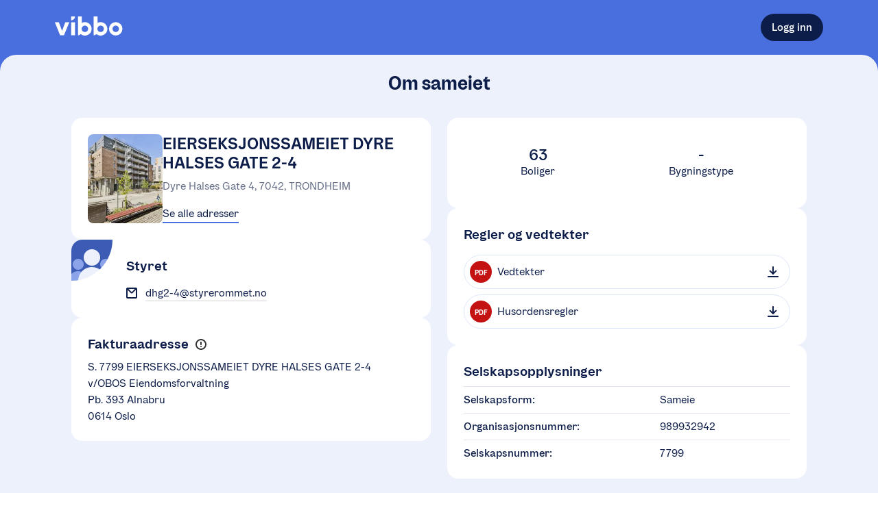

--- FILE ---
content_type: application/javascript; charset=UTF-8
request_url: https://vibbo.no/_next/static/chunks/a01cba67475b3f64.js
body_size: 11031
content:
(globalThis.TURBOPACK||(globalThis.TURBOPACK=[])).push(["object"==typeof document?document.currentScript:void 0,90220,(e,t,r)=>{"use strict";Object.defineProperty(r,"__esModule",{value:!0}),!function(e,t){for(var r in t)Object.defineProperty(e,r,{enumerable:!0,get:t[r]})}(r,{DecodeError:function(){return y},MiddlewareNotFoundError:function(){return b},MissingStaticPage:function(){return g},NormalizeError:function(){return v},PageNotFoundError:function(){return m},SP:function(){return p},ST:function(){return h},WEB_VITALS:function(){return n},execOnce:function(){return o},getDisplayName:function(){return c},getLocationOrigin:function(){return s},getURL:function(){return u},isAbsoluteUrl:function(){return i},isResSent:function(){return l},loadGetInitialProps:function(){return d},normalizeRepeatedSlashes:function(){return f},stringifyError:function(){return w}});let n=["CLS","FCP","FID","INP","LCP","TTFB"];function o(e){let t,r=!1;return function(){for(var n=arguments.length,o=Array(n),a=0;a<n;a++)o[a]=arguments[a];return r||(r=!0,t=e(...o)),t}}let a=/^[a-zA-Z][a-zA-Z\d+\-.]*?:/,i=e=>a.test(e);function s(){let{protocol:e,hostname:t,port:r}=window.location;return e+"//"+t+(r?":"+r:"")}function u(){let{href:e}=window.location,t=s();return e.substring(t.length)}function c(e){return"string"==typeof e?e:e.displayName||e.name||"Unknown"}function l(e){return e.finished||e.headersSent}function f(e){let t=e.split("?");return t[0].replace(/\\/g,"/").replace(/\/\/+/g,"/")+(t[1]?"?"+t.slice(1).join("?"):"")}async function d(e,t){let r=t.res||t.ctx&&t.ctx.res;if(!e.getInitialProps)return t.ctx&&t.Component?{pageProps:await d(t.Component,t.ctx)}:{};let n=await e.getInitialProps(t);if(r&&l(r))return n;if(!n)throw Object.defineProperty(Error('"'+c(e)+'.getInitialProps()" should resolve to an object. But found "'+n+'" instead.'),"__NEXT_ERROR_CODE",{value:"E394",enumerable:!1,configurable:!0});return n}let p="undefined"!=typeof performance,h=p&&["mark","measure","getEntriesByName"].every(e=>"function"==typeof performance[e]);class y extends Error{}class v extends Error{}class m extends Error{constructor(e){super(),this.code="ENOENT",this.name="PageNotFoundError",this.message="Cannot find module for page: "+e}}class g extends Error{constructor(e,t){super(),this.message="Failed to load static file for page: "+e+" "+t}}class b extends Error{constructor(){super(),this.code="ENOENT",this.message="Cannot find the middleware module"}}function w(e){return JSON.stringify({message:e.message,stack:e.stack})}},49794,(e,t,r)=>{!function(){var e={229:function(e){var t,r,n,o=e.exports={};function a(){throw Error("setTimeout has not been defined")}function i(){throw Error("clearTimeout has not been defined")}try{t="function"==typeof setTimeout?setTimeout:a}catch(e){t=a}try{r="function"==typeof clearTimeout?clearTimeout:i}catch(e){r=i}function s(e){if(t===setTimeout)return setTimeout(e,0);if((t===a||!t)&&setTimeout)return t=setTimeout,setTimeout(e,0);try{return t(e,0)}catch(r){try{return t.call(null,e,0)}catch(r){return t.call(this,e,0)}}}var u=[],c=!1,l=-1;function f(){c&&n&&(c=!1,n.length?u=n.concat(u):l=-1,u.length&&d())}function d(){if(!c){var e=s(f);c=!0;for(var t=u.length;t;){for(n=u,u=[];++l<t;)n&&n[l].run();l=-1,t=u.length}n=null,c=!1,function(e){if(r===clearTimeout)return clearTimeout(e);if((r===i||!r)&&clearTimeout)return r=clearTimeout,clearTimeout(e);try{r(e)}catch(t){try{return r.call(null,e)}catch(t){return r.call(this,e)}}}(e)}}function p(e,t){this.fun=e,this.array=t}function h(){}o.nextTick=function(e){var t=Array(arguments.length-1);if(arguments.length>1)for(var r=1;r<arguments.length;r++)t[r-1]=arguments[r];u.push(new p(e,t)),1!==u.length||c||s(d)},p.prototype.run=function(){this.fun.apply(null,this.array)},o.title="browser",o.browser=!0,o.env={},o.argv=[],o.version="",o.versions={},o.on=h,o.addListener=h,o.once=h,o.off=h,o.removeListener=h,o.removeAllListeners=h,o.emit=h,o.prependListener=h,o.prependOnceListener=h,o.listeners=function(e){return[]},o.binding=function(e){throw Error("process.binding is not supported")},o.cwd=function(){return"/"},o.chdir=function(e){throw Error("process.chdir is not supported")},o.umask=function(){return 0}}},r={};function n(t){var o=r[t];if(void 0!==o)return o.exports;var a=r[t]={exports:{}},i=!0;try{e[t](a,a.exports,n),i=!1}finally{i&&delete r[t]}return a.exports}n.ab="/ROOT/node_modules/.pnpm/next@15.5.9_@babel+core@7.28.0_@opentelemetry+api@1.9.0_@playwright+test@1.56.1_react-d_2249df155a07fd8618aaba0c9ce9495d/node_modules/next/dist/compiled/process/",t.exports=n(229)}()},75887,(e,t,r)=>{"use strict";var n,o;t.exports=(null==(n=e.g.process)?void 0:n.env)&&"object"==typeof(null==(o=e.g.process)?void 0:o.env)?e.g.process:e.r(49794)},83495,(e,t,r)=>{"use strict";var n=Symbol.for("react.transitional.element");function o(e,t,r){var o=null;if(void 0!==r&&(o=""+r),void 0!==t.key&&(o=""+t.key),"key"in t)for(var a in r={},t)"key"!==a&&(r[a]=t[a]);else r=t;return{$$typeof:n,type:e,key:o,ref:void 0!==(t=r.ref)?t:null,props:r}}r.Fragment=Symbol.for("react.fragment"),r.jsx=o,r.jsxs=o},58645,(e,t,r)=>{"use strict";t.exports=e.r(83495)},9574,(e,t,r)=>{"use strict";var n=e.i(75887),o=Symbol.for("react.transitional.element"),a=Symbol.for("react.portal"),i=Symbol.for("react.fragment"),s=Symbol.for("react.strict_mode"),u=Symbol.for("react.profiler"),c=Symbol.for("react.consumer"),l=Symbol.for("react.context"),f=Symbol.for("react.forward_ref"),d=Symbol.for("react.suspense"),p=Symbol.for("react.memo"),h=Symbol.for("react.lazy"),y=Symbol.iterator,v={isMounted:function(){return!1},enqueueForceUpdate:function(){},enqueueReplaceState:function(){},enqueueSetState:function(){}},m=Object.assign,g={};function b(e,t,r){this.props=e,this.context=t,this.refs=g,this.updater=r||v}function w(){}function _(e,t,r){this.props=e,this.context=t,this.refs=g,this.updater=r||v}b.prototype.isReactComponent={},b.prototype.setState=function(e,t){if("object"!=typeof e&&"function"!=typeof e&&null!=e)throw Error("takes an object of state variables to update or a function which returns an object of state variables.");this.updater.enqueueSetState(this,e,t,"setState")},b.prototype.forceUpdate=function(e){this.updater.enqueueForceUpdate(this,e,"forceUpdate")},w.prototype=b.prototype;var k=_.prototype=new w;k.constructor=_,m(k,b.prototype),k.isPureReactComponent=!0;var x=Array.isArray,S={H:null,A:null,T:null,S:null,V:null},E=Object.prototype.hasOwnProperty;function C(e,t,r,n,a,i){return{$$typeof:o,type:e,key:t,ref:void 0!==(r=i.ref)?r:null,props:i}}function j(e){return"object"==typeof e&&null!==e&&e.$$typeof===o}var O=/\/+/g;function $(e,t){var r,n;return"object"==typeof e&&null!==e&&null!=e.key?(r=""+e.key,n={"=":"=0",":":"=2"},"$"+r.replace(/[=:]/g,function(e){return n[e]})):t.toString(36)}function A(){}function T(e,t,r){if(null==e)return e;var n=[],i=0;return!function e(t,r,n,i,s){var u,c,l,f=typeof t;("undefined"===f||"boolean"===f)&&(t=null);var d=!1;if(null===t)d=!0;else switch(f){case"bigint":case"string":case"number":d=!0;break;case"object":switch(t.$$typeof){case o:case a:d=!0;break;case h:return e((d=t._init)(t._payload),r,n,i,s)}}if(d)return s=s(t),d=""===i?"."+$(t,0):i,x(s)?(n="",null!=d&&(n=d.replace(O,"$&/")+"/"),e(s,r,n,"",function(e){return e})):null!=s&&(j(s)&&(u=s,c=n+(null==s.key||t&&t.key===s.key?"":(""+s.key).replace(O,"$&/")+"/")+d,s=C(u.type,c,void 0,void 0,void 0,u.props)),r.push(s)),1;d=0;var p=""===i?".":i+":";if(x(t))for(var v=0;v<t.length;v++)f=p+$(i=t[v],v),d+=e(i,r,n,f,s);else if("function"==typeof(v=null===(l=t)||"object"!=typeof l?null:"function"==typeof(l=y&&l[y]||l["@@iterator"])?l:null))for(t=v.call(t),v=0;!(i=t.next()).done;)f=p+$(i=i.value,v++),d+=e(i,r,n,f,s);else if("object"===f){if("function"==typeof t.then)return e(function(e){switch(e.status){case"fulfilled":return e.value;case"rejected":throw e.reason;default:switch("string"==typeof e.status?e.then(A,A):(e.status="pending",e.then(function(t){"pending"===e.status&&(e.status="fulfilled",e.value=t)},function(t){"pending"===e.status&&(e.status="rejected",e.reason=t)})),e.status){case"fulfilled":return e.value;case"rejected":throw e.reason}}throw e}(t),r,n,i,s);throw Error("Objects are not valid as a React child (found: "+("[object Object]"===(r=String(t))?"object with keys {"+Object.keys(t).join(", ")+"}":r)+"). If you meant to render a collection of children, use an array instead.")}return d}(e,n,"","",function(e){return t.call(r,e,i++)}),n}function P(e){if(-1===e._status){var t=e._result;(t=t()).then(function(t){(0===e._status||-1===e._status)&&(e._status=1,e._result=t)},function(t){(0===e._status||-1===e._status)&&(e._status=2,e._result=t)}),-1===e._status&&(e._status=0,e._result=t)}if(1===e._status)return e._result.default;throw e._result}var R="function"==typeof reportError?reportError:function(e){if("object"==typeof window&&"function"==typeof window.ErrorEvent){var t=new window.ErrorEvent("error",{bubbles:!0,cancelable:!0,message:"object"==typeof e&&null!==e&&"string"==typeof e.message?String(e.message):String(e),error:e});if(!window.dispatchEvent(t))return}else if("object"==typeof n.default&&"function"==typeof n.default.emit)return void n.default.emit("uncaughtException",e);console.error(e)};function N(){}r.Children={map:T,forEach:function(e,t,r){T(e,function(){t.apply(this,arguments)},r)},count:function(e){var t=0;return T(e,function(){t++}),t},toArray:function(e){return T(e,function(e){return e})||[]},only:function(e){if(!j(e))throw Error("React.Children.only expected to receive a single React element child.");return e}},r.Component=b,r.Fragment=i,r.Profiler=u,r.PureComponent=_,r.StrictMode=s,r.Suspense=d,r.__CLIENT_INTERNALS_DO_NOT_USE_OR_WARN_USERS_THEY_CANNOT_UPGRADE=S,r.__COMPILER_RUNTIME={__proto__:null,c:function(e){return S.H.useMemoCache(e)}},r.cache=function(e){return function(){return e.apply(null,arguments)}},r.cloneElement=function(e,t,r){if(null==e)throw Error("The argument must be a React element, but you passed "+e+".");var n=m({},e.props),o=e.key,a=void 0;if(null!=t)for(i in void 0!==t.ref&&(a=void 0),void 0!==t.key&&(o=""+t.key),t)E.call(t,i)&&"key"!==i&&"__self"!==i&&"__source"!==i&&("ref"!==i||void 0!==t.ref)&&(n[i]=t[i]);var i=arguments.length-2;if(1===i)n.children=r;else if(1<i){for(var s=Array(i),u=0;u<i;u++)s[u]=arguments[u+2];n.children=s}return C(e.type,o,void 0,void 0,a,n)},r.createContext=function(e){return(e={$$typeof:l,_currentValue:e,_currentValue2:e,_threadCount:0,Provider:null,Consumer:null}).Provider=e,e.Consumer={$$typeof:c,_context:e},e},r.createElement=function(e,t,r){var n,o={},a=null;if(null!=t)for(n in void 0!==t.key&&(a=""+t.key),t)E.call(t,n)&&"key"!==n&&"__self"!==n&&"__source"!==n&&(o[n]=t[n]);var i=arguments.length-2;if(1===i)o.children=r;else if(1<i){for(var s=Array(i),u=0;u<i;u++)s[u]=arguments[u+2];o.children=s}if(e&&e.defaultProps)for(n in i=e.defaultProps)void 0===o[n]&&(o[n]=i[n]);return C(e,a,void 0,void 0,null,o)},r.createRef=function(){return{current:null}},r.forwardRef=function(e){return{$$typeof:f,render:e}},r.isValidElement=j,r.lazy=function(e){return{$$typeof:h,_payload:{_status:-1,_result:e},_init:P}},r.memo=function(e,t){return{$$typeof:p,type:e,compare:void 0===t?null:t}},r.startTransition=function(e){var t=S.T,r={};S.T=r;try{var n=e(),o=S.S;null!==o&&o(r,n),"object"==typeof n&&null!==n&&"function"==typeof n.then&&n.then(N,R)}catch(e){R(e)}finally{S.T=t}},r.unstable_useCacheRefresh=function(){return S.H.useCacheRefresh()},r.use=function(e){return S.H.use(e)},r.useActionState=function(e,t,r){return S.H.useActionState(e,t,r)},r.useCallback=function(e,t){return S.H.useCallback(e,t)},r.useContext=function(e){return S.H.useContext(e)},r.useDebugValue=function(){},r.useDeferredValue=function(e,t){return S.H.useDeferredValue(e,t)},r.useEffect=function(e,t,r){var n=S.H;if("function"==typeof r)throw Error("useEffect CRUD overload is not enabled in this build of React.");return n.useEffect(e,t)},r.useId=function(){return S.H.useId()},r.useImperativeHandle=function(e,t,r){return S.H.useImperativeHandle(e,t,r)},r.useInsertionEffect=function(e,t){return S.H.useInsertionEffect(e,t)},r.useLayoutEffect=function(e,t){return S.H.useLayoutEffect(e,t)},r.useMemo=function(e,t){return S.H.useMemo(e,t)},r.useOptimistic=function(e,t){return S.H.useOptimistic(e,t)},r.useReducer=function(e,t,r){return S.H.useReducer(e,t,r)},r.useRef=function(e){return S.H.useRef(e)},r.useState=function(e){return S.H.useState(e)},r.useSyncExternalStore=function(e,t,r){return S.H.useSyncExternalStore(e,t,r)},r.useTransition=function(){return S.H.useTransition()},r.version="19.1.2"},81307,(e,t,r)=>{"use strict";t.exports=e.r(9574)},2879,(e,t,r)=>{"use strict";r._=function(e){return e&&e.__esModule?e:{default:e}}},62445,(e,t,r)=>{"use strict";Object.defineProperty(r,"__esModule",{value:!0}),Object.defineProperty(r,"HeadManagerContext",{enumerable:!0,get:function(){return n}});let n=e.r(2879)._(e.r(81307)).default.createContext({})},85306,(e,t,r)=>{"use strict";Object.defineProperty(r,"__esModule",{value:!0}),Object.defineProperty(r,"warnOnce",{enumerable:!0,get:function(){return n}});let n=e=>{}},87602,(e,t,r)=>{"use strict";function n(e){if("function"!=typeof WeakMap)return null;var t=new WeakMap,r=new WeakMap;return(n=function(e){return e?r:t})(e)}r._=function(e,t){if(!t&&e&&e.__esModule)return e;if(null===e||"object"!=typeof e&&"function"!=typeof e)return{default:e};var r=n(t);if(r&&r.has(e))return r.get(e);var o={__proto__:null},a=Object.defineProperty&&Object.getOwnPropertyDescriptor;for(var i in e)if("default"!==i&&Object.prototype.hasOwnProperty.call(e,i)){var s=a?Object.getOwnPropertyDescriptor(e,i):null;s&&(s.get||s.set)?Object.defineProperty(o,i,s):o[i]=e[i]}return o.default=e,r&&r.set(e,o),o}},69384,98659,38825,20454,5625,58542,e=>{"use strict";function t(e,t){return t||(t=e.slice(0)),Object.freeze(Object.defineProperties(e,{raw:{value:Object.freeze(t)}}))}e.s(["_",()=>t],69384),e.s(["css",()=>ed,"cx",()=>ec,"injectGlobal",()=>el,"keyframes",()=>ef],58542),e.i(75887),e.s(["default",()=>V],38825);var r,n=function(){function e(e){var t=this;this._insertTag=function(e){var r;r=0===t.tags.length?t.insertionPoint?t.insertionPoint.nextSibling:t.prepend?t.container.firstChild:t.before:t.tags[t.tags.length-1].nextSibling,t.container.insertBefore(e,r),t.tags.push(e)},this.isSpeedy=void 0===e.speedy||e.speedy,this.tags=[],this.ctr=0,this.nonce=e.nonce,this.key=e.key,this.container=e.container,this.prepend=e.prepend,this.insertionPoint=e.insertionPoint,this.before=null}var t=e.prototype;return t.hydrate=function(e){e.forEach(this._insertTag)},t.insert=function(e){this.ctr%(this.isSpeedy?65e3:1)==0&&this._insertTag(((t=document.createElement("style")).setAttribute("data-emotion",this.key),void 0!==this.nonce&&t.setAttribute("nonce",this.nonce),t.appendChild(document.createTextNode("")),t.setAttribute("data-s",""),t));var t,r=this.tags[this.tags.length-1];if(this.isSpeedy){var n=function(e){if(e.sheet)return e.sheet;for(var t=0;t<document.styleSheets.length;t++)if(document.styleSheets[t].ownerNode===e)return document.styleSheets[t]}(r);try{n.insertRule(e,n.cssRules.length)}catch(e){}}else r.appendChild(document.createTextNode(e));this.ctr++},t.flush=function(){this.tags.forEach(function(e){var t;return null==(t=e.parentNode)?void 0:t.removeChild(e)}),this.tags=[],this.ctr=0},e}(),o=Math.abs,a=String.fromCharCode,i=Object.assign;function s(e,t,r){return e.replace(t,r)}function u(e,t){return e.indexOf(t)}function c(e,t){return 0|e.charCodeAt(t)}function l(e,t,r){return e.slice(t,r)}function f(e){return e.length}function d(e,t){return t.push(e),e}var p=1,h=1,y=0,v=0,m=0,g="";function b(e,t,r,n,o,a,i){return{value:e,root:t,parent:r,type:n,props:o,children:a,line:p,column:h,length:i,return:""}}function w(e,t){return i(b("",null,null,"",null,null,0),e,{length:-e.length},t)}function _(){return m=v<y?c(g,v++):0,h++,10===m&&(h=1,p++),m}function k(){return c(g,v)}function x(e){switch(e){case 0:case 9:case 10:case 13:case 32:return 5;case 33:case 43:case 44:case 47:case 62:case 64:case 126:case 59:case 123:case 125:return 4;case 58:return 3;case 34:case 39:case 40:case 91:return 2;case 41:case 93:return 1}return 0}function S(e){return p=h=1,y=f(g=e),v=0,[]}function E(e){var t,r;return(t=v-1,r=function e(t){for(;_();)switch(m){case t:return v;case 34:case 39:34!==t&&39!==t&&e(m);break;case 40:41===t&&e(t);break;case 92:_()}return v}(91===e?e+2:40===e?e+1:e),l(g,t,r)).trim()}var C="-ms-",j="-moz-",O="-webkit-",$="comm",A="rule",T="decl",P="@keyframes";function R(e,t){for(var r="",n=e.length,o=0;o<n;o++)r+=t(e[o],o,e,t)||"";return r}function N(e,t,r,n){switch(e.type){case"@layer":if(e.children.length)break;case"@import":case T:return e.return=e.return||e.value;case $:return"";case P:return e.return=e.value+"{"+R(e.children,n)+"}";case A:e.value=e.props.join(",")}return f(r=R(e.children,n))?e.return=e.value+"{"+r+"}":""}function H(e,t,r,n,a,i,u,c,f,d,p){for(var h=a-1,y=0===a?i:[""],v=y.length,m=0,g=0,w=0;m<n;++m)for(var _=0,k=l(e,h+1,h=o(g=u[m])),x=e;_<v;++_)(x=(g>0?y[_]+" "+k:s(k,/&\f/g,y[_])).trim())&&(f[w++]=x);return b(e,t,r,0===a?A:c,f,d,p)}function I(e,t,r,n){return b(e,t,r,T,l(e,0,n),l(e,n+1,-1),n)}e.s(["default",()=>M],98659);var M=function(e){var t=new WeakMap;return function(r){if(t.has(r))return t.get(r);var n=e(r);return t.set(r,n),n}},L=function(e,t,r){for(var n=0,o=0;n=o,o=k(),38===n&&12===o&&(t[r]=1),!x(o);)_();return l(g,e,v)},z=function(e,t){var r=-1,n=44;do switch(x(n)){case 0:38===n&&12===k()&&(t[r]=1),e[r]+=L(v-1,t,r);break;case 2:e[r]+=E(n);break;case 4:if(44===n){e[++r]=58===k()?"&\f":"",t[r]=e[r].length;break}default:e[r]+=a(n)}while(n=_())return e},D=function(e,t){var r;return r=z(S(e),t),g="",r},U=new WeakMap,F=function(e){if("rule"===e.type&&e.parent&&!(e.length<1)){for(var t=e.value,r=e.parent,n=e.column===r.column&&e.line===r.line;"rule"!==r.type;)if(!(r=r.parent))return;if((1!==e.props.length||58===t.charCodeAt(0)||U.get(r))&&!n){U.set(e,!0);for(var o=[],a=D(t,o),i=r.props,s=0,u=0;s<a.length;s++)for(var c=0;c<i.length;c++,u++)e.props[u]=o[s]?a[s].replace(/&\f/g,i[c]):i[c]+" "+a[s]}}},G=function(e){if("decl"===e.type){var t=e.value;108===t.charCodeAt(0)&&98===t.charCodeAt(2)&&(e.return="",e.value="")}},W=[function(e,t,r,n){if(e.length>-1&&!e.return)switch(e.type){case T:e.return=function e(t,r){switch(45^c(t,0)?(((r<<2^c(t,0))<<2^c(t,1))<<2^c(t,2))<<2^c(t,3):0){case 5103:return O+"print-"+t+t;case 5737:case 4201:case 3177:case 3433:case 1641:case 4457:case 2921:case 5572:case 6356:case 5844:case 3191:case 6645:case 3005:case 6391:case 5879:case 5623:case 6135:case 4599:case 4855:case 4215:case 6389:case 5109:case 5365:case 5621:case 3829:return O+t+t;case 5349:case 4246:case 4810:case 6968:case 2756:return O+t+j+t+C+t+t;case 6828:case 4268:return O+t+C+t+t;case 6165:return O+t+C+"flex-"+t+t;case 5187:return O+t+s(t,/(\w+).+(:[^]+)/,O+"box-$1$2"+C+"flex-$1$2")+t;case 5443:return O+t+C+"flex-item-"+s(t,/flex-|-self/,"")+t;case 4675:return O+t+C+"flex-line-pack"+s(t,/align-content|flex-|-self/,"")+t;case 5548:return O+t+C+s(t,"shrink","negative")+t;case 5292:return O+t+C+s(t,"basis","preferred-size")+t;case 6060:return O+"box-"+s(t,"-grow","")+O+t+C+s(t,"grow","positive")+t;case 4554:return O+s(t,/([^-])(transform)/g,"$1"+O+"$2")+t;case 6187:return s(s(s(t,/(zoom-|grab)/,O+"$1"),/(image-set)/,O+"$1"),t,"")+t;case 5495:case 3959:return s(t,/(image-set\([^]*)/,O+"$1$`$1");case 4968:return s(s(t,/(.+:)(flex-)?(.*)/,O+"box-pack:$3"+C+"flex-pack:$3"),/s.+-b[^;]+/,"justify")+O+t+t;case 4095:case 3583:case 4068:case 2532:return s(t,/(.+)-inline(.+)/,O+"$1$2")+t;case 8116:case 7059:case 5753:case 5535:case 5445:case 5701:case 4933:case 4677:case 5533:case 5789:case 5021:case 4765:if(f(t)-1-r>6)switch(c(t,r+1)){case 109:if(45!==c(t,r+4))break;case 102:return s(t,/(.+:)(.+)-([^]+)/,"$1"+O+"$2-$3$1"+j+(108==c(t,r+3)?"$3":"$2-$3"))+t;case 115:return~u(t,"stretch")?e(s(t,"stretch","fill-available"),r)+t:t}break;case 4949:if(115!==c(t,r+1))break;case 6444:switch(c(t,f(t)-3-(~u(t,"!important")&&10))){case 107:return s(t,":",":"+O)+t;case 101:return s(t,/(.+:)([^;!]+)(;|!.+)?/,"$1"+O+(45===c(t,14)?"inline-":"")+"box$3$1"+O+"$2$3$1"+C+"$2box$3")+t}break;case 5936:switch(c(t,r+11)){case 114:return O+t+C+s(t,/[svh]\w+-[tblr]{2}/,"tb")+t;case 108:return O+t+C+s(t,/[svh]\w+-[tblr]{2}/,"tb-rl")+t;case 45:return O+t+C+s(t,/[svh]\w+-[tblr]{2}/,"lr")+t}return O+t+C+t+t}return t}(e.value,e.length);break;case P:return R([w(e,{value:s(e.value,"@","@"+O)})],n);case A:if(e.length){var o,a;return o=e.props,a=function(t){var r;switch(r=t,(r=/(::plac\w+|:read-\w+)/.exec(r))?r[0]:r){case":read-only":case":read-write":return R([w(e,{props:[s(t,/:(read-\w+)/,":"+j+"$1")]})],n);case"::placeholder":return R([w(e,{props:[s(t,/:(plac\w+)/,":"+O+"input-$1")]}),w(e,{props:[s(t,/:(plac\w+)/,":"+j+"$1")]}),w(e,{props:[s(t,/:(plac\w+)/,C+"input-$1")]})],n)}return""},o.map(a).join("")}}}],V=function(e){var t,r,o,i,y,w=e.key;if("css"===w){var C=document.querySelectorAll("style[data-emotion]:not([data-s])");Array.prototype.forEach.call(C,function(e){-1!==e.getAttribute("data-emotion").indexOf(" ")&&(document.head.appendChild(e),e.setAttribute("data-s",""))})}var j=e.stylisPlugins||W,O={},A=[];i=e.container||document.head,Array.prototype.forEach.call(document.querySelectorAll('style[data-emotion^="'+w+' "]'),function(e){for(var t=e.getAttribute("data-emotion").split(" "),r=1;r<t.length;r++)O[t[r]]=!0;A.push(e)});var T=(r=(t=[F,G].concat(j,[N,(o=function(e){y.insert(e)},function(e){!e.root&&(e=e.return)&&o(e)})])).length,function(e,n,o,a){for(var i="",s=0;s<r;s++)i+=t[s](e,n,o,a)||"";return i}),P=function(e){var t,r;return R((r=function e(t,r,n,o,i,y,w,S,C){for(var j,O=0,A=0,T=w,P=0,R=0,N=0,M=1,L=1,z=1,D=0,U="",F=i,G=y,W=o,V=U;L;)switch(N=D,D=_()){case 40:if(108!=N&&58==c(V,T-1)){-1!=u(V+=s(E(D),"&","&\f"),"&\f")&&(z=-1);break}case 34:case 39:case 91:V+=E(D);break;case 9:case 10:case 13:case 32:V+=function(e){for(;m=k();)if(m<33)_();else break;return x(e)>2||x(m)>3?"":" "}(N);break;case 92:V+=function(e,t){for(var r;--t&&_()&&!(m<48)&&!(m>102)&&(!(m>57)||!(m<65))&&(!(m>70)||!(m<97)););return r=v+(t<6&&32==k()&&32==_()),l(g,e,r)}(v-1,7);continue;case 47:switch(k()){case 42:case 47:d((j=function(e,t){for(;_();)if(e+m===57)break;else if(e+m===84&&47===k())break;return"/*"+l(g,t,v-1)+"*"+a(47===e?e:_())}(_(),v),b(j,r,n,$,a(m),l(j,2,-2),0)),C);break;default:V+="/"}break;case 123*M:S[O++]=f(V)*z;case 125*M:case 59:case 0:switch(D){case 0:case 125:L=0;case 59+A:-1==z&&(V=s(V,/\f/g,"")),R>0&&f(V)-T&&d(R>32?I(V+";",o,n,T-1):I(s(V," ","")+";",o,n,T-2),C);break;case 59:V+=";";default:if(d(W=H(V,r,n,O,A,i,S,U,F=[],G=[],T),y),123===D)if(0===A)e(V,r,W,W,F,y,T,S,G);else switch(99===P&&110===c(V,3)?100:P){case 100:case 108:case 109:case 115:e(t,W,W,o&&d(H(t,W,W,0,0,i,S,U,i,F=[],T),G),i,G,T,S,o?F:G);break;default:e(V,W,W,W,[""],G,0,S,G)}}O=A=R=0,M=z=1,U=V="",T=w;break;case 58:T=1+f(V),R=N;default:if(M<1){if(123==D)--M;else if(125==D&&0==M++&&125==(m=v>0?c(g,--v):0,h--,10===m&&(h=1,p--),m))continue}switch(V+=a(D),D*M){case 38:z=A>0?1:(V+="\f",-1);break;case 44:S[O++]=(f(V)-1)*z,z=1;break;case 64:45===k()&&(V+=E(_())),P=k(),A=T=f(U=V+=function(e){for(;!x(k());)_();return l(g,e,v)}(v)),D++;break;case 45:45===N&&2==f(V)&&(M=0)}}return y}("",null,null,null,[""],t=S(t=e),0,[0],t),g="",r),T)},M={key:w,sheet:new n({key:w,container:i,nonce:e.nonce,speedy:e.speedy,prepend:e.prepend,insertionPoint:e.insertionPoint}),nonce:e.nonce,inserted:O,registered:{},insert:function(e,t,r,n){y=r,P(e?e+"{"+t.styles+"}":t.styles),n&&(M.inserted[t.name]=!0)}};return M.sheet.hydrate(A),M};e.s(["serializeStyles",()=>et],20454);var q={animationIterationCount:1,aspectRatio:1,borderImageOutset:1,borderImageSlice:1,borderImageWidth:1,boxFlex:1,boxFlexGroup:1,boxOrdinalGroup:1,columnCount:1,columns:1,flex:1,flexGrow:1,flexPositive:1,flexShrink:1,flexNegative:1,flexOrder:1,gridRow:1,gridRowEnd:1,gridRowSpan:1,gridRowStart:1,gridColumn:1,gridColumnEnd:1,gridColumnSpan:1,gridColumnStart:1,msGridRow:1,msGridRowSpan:1,msGridColumn:1,msGridColumnSpan:1,fontWeight:1,lineHeight:1,opacity:1,order:1,orphans:1,scale:1,tabSize:1,widows:1,zIndex:1,zoom:1,WebkitLineClamp:1,fillOpacity:1,floodOpacity:1,stopOpacity:1,strokeDasharray:1,strokeDashoffset:1,strokeMiterlimit:1,strokeOpacity:1,strokeWidth:1},B=/[A-Z]|^ms/g,Z=/_EMO_([^_]+?)_([^]*?)_EMO_/g,K=function(e){return 45===e.charCodeAt(1)},J=function(e){return null!=e&&"boolean"!=typeof e},X=function(e){var t=Object.create(null);return function(r){return void 0===t[r]&&(t[r]=e(r)),t[r]}}(function(e){return K(e)?e:e.replace(B,"-$&").toLowerCase()}),Y=function(e,t){switch(e){case"animation":case"animationName":if("string"==typeof t)return t.replace(Z,function(e,t,n){return r={name:t,styles:n,next:r},t})}return 1===q[e]||K(e)||"number"!=typeof t||0===t?t:t+"px"};function Q(e,t,n){if(null==n)return"";if(void 0!==n.__emotion_styles)return n;switch(typeof n){case"boolean":return"";case"object":if(1===n.anim)return r={name:n.name,styles:n.styles,next:r},n.name;if(void 0!==n.styles){var o=n.next;if(void 0!==o)for(;void 0!==o;)r={name:o.name,styles:o.styles,next:r},o=o.next;return n.styles+";"}return function(e,t,r){var n="";if(Array.isArray(r))for(var o=0;o<r.length;o++)n+=Q(e,t,r[o])+";";else for(var a in r){var i=r[a];if("object"!=typeof i)null!=t&&void 0!==t[i]?n+=a+"{"+t[i]+"}":J(i)&&(n+=X(a)+":"+Y(a,i)+";");else if(Array.isArray(i)&&"string"==typeof i[0]&&(null==t||void 0===t[i[0]]))for(var s=0;s<i.length;s++)J(i[s])&&(n+=X(a)+":"+Y(a,i[s])+";");else{var u=Q(e,t,i);switch(a){case"animation":case"animationName":n+=X(a)+":"+u+";";break;default:n+=a+"{"+u+"}"}}}return n}(e,t,n);case"function":if(void 0!==e){var a=r,i=n(e);return r=a,Q(e,t,i)}}if(null==t)return n;var s=t[n];return void 0!==s?s:n}var ee=/label:\s*([^\s;{]+)\s*(;|$)/g;function et(e,t,n){if(1===e.length&&"object"==typeof e[0]&&null!==e[0]&&void 0!==e[0].styles)return e[0];var o,a=!0,i="";r=void 0;var s=e[0];null==s||void 0===s.raw?(a=!1,i+=Q(n,t,s)):i+=s[0];for(var u=1;u<e.length;u++)i+=Q(n,t,e[u]),a&&(i+=s[u]);ee.lastIndex=0;for(var c="";null!==(o=ee.exec(i));)c+="-"+o[1];return{name:function(e){for(var t,r=0,n=0,o=e.length;o>=4;++n,o-=4)t=(65535&(t=255&e.charCodeAt(n)|(255&e.charCodeAt(++n))<<8|(255&e.charCodeAt(++n))<<16|(255&e.charCodeAt(++n))<<24))*0x5bd1e995+((t>>>16)*59797<<16),t^=t>>>24,r=(65535&t)*0x5bd1e995+((t>>>16)*59797<<16)^(65535&r)*0x5bd1e995+((r>>>16)*59797<<16);switch(o){case 3:r^=(255&e.charCodeAt(n+2))<<16;case 2:r^=(255&e.charCodeAt(n+1))<<8;case 1:r^=255&e.charCodeAt(n),r=(65535&r)*0x5bd1e995+((r>>>16)*59797<<16)}return r^=r>>>13,(((r=(65535&r)*0x5bd1e995+((r>>>16)*59797<<16))^r>>>15)>>>0).toString(36)}(i)+c,styles:i,next:r}}function er(e,t,r){var n="";return r.split(" ").forEach(function(r){void 0!==e[r]?t.push(e[r]+";"):r&&(n+=r+" ")}),n}e.s(["getRegisteredStyles",()=>er,"insertStyles",()=>eo,"registerStyles",()=>en],5625);var en=function(e,t,r){var n=e.key+"-"+t.name;!1===r&&void 0===e.registered[n]&&(e.registered[n]=t.styles)},eo=function(e,t,r){en(e,t,r);var n=e.key+"-"+t.name;if(void 0===e.inserted[t.name]){var o=t;do e.insert(t===o?"."+n:"",o,e.sheet,!0),o=o.next;while(void 0!==o)}};function ea(e,t){if(void 0===e.inserted[t.name])return e.insert("",t,e.sheet,!0)}function ei(e,t,r){var n=[],o=er(e,n,r);return n.length<2?r:o+t(n)}var es=function e(t){for(var r="",n=0;n<t.length;n++){var o=t[n];if(null!=o){var a=void 0;switch(typeof o){case"boolean":break;case"object":if(Array.isArray(o))a=e(o);else for(var i in a="",o)o[i]&&i&&(a&&(a+=" "),a+=i);break;default:a=o}a&&(r&&(r+=" "),r+=a)}}return r},eu=function(e){var t=V(e);t.sheet.speedy=function(e){this.isSpeedy=e},t.compat=!0;var r=function(){for(var e=arguments.length,r=Array(e),n=0;n<e;n++)r[n]=arguments[n];var o=et(r,t.registered,void 0);return eo(t,o,!1),t.key+"-"+o.name};return{css:r,cx:function(){for(var e=arguments.length,n=Array(e),o=0;o<e;o++)n[o]=arguments[o];return ei(t.registered,r,es(n))},injectGlobal:function(){for(var e=arguments.length,r=Array(e),n=0;n<e;n++)r[n]=arguments[n];var o=et(r,t.registered);ea(t,o)},keyframes:function(){for(var e=arguments.length,r=Array(e),n=0;n<e;n++)r[n]=arguments[n];var o=et(r,t.registered),a="animation-"+o.name;return ea(t,{name:o.name,styles:"@keyframes "+a+"{"+o.styles+"}"}),a},hydrate:function(e){e.forEach(function(e){t.inserted[e]=!0})},flush:function(){t.registered={},t.inserted={},t.sheet.flush()},sheet:t.sheet,cache:t,getRegisteredStyles:er.bind(null,t.registered),merge:ei.bind(null,t.registered,r)}}({key:"css"}),ec=(eu.flush,eu.hydrate,eu.cx),el=(eu.merge,eu.getRegisteredStyles,eu.injectGlobal),ef=eu.keyframes,ed=eu.css;eu.sheet,eu.cache}]);